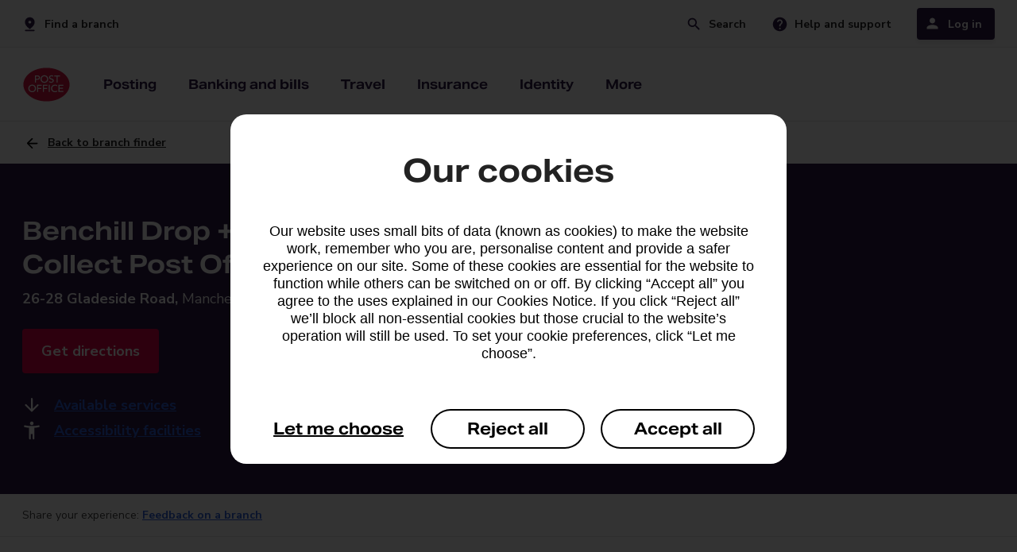

--- FILE ---
content_type: text/html;charset=UTF-8
request_url: https://www.postoffice.co.uk/branch-finder/1953516/benchill-drop-+-collect
body_size: 9410
content:
<!DOCTYPE html>
<html xml:lang="en" lang="en">
    <head>
        <meta charset="utf-8">
        <meta name="viewport" content="width=device-width, initial-scale=1, shrink-to-fit=no">
        <link rel="preconnect" href="https://fonts.googleapis.com">
        <link rel="preconnect" href="https://fonts.gstatic.com" crossorigin>
        <link href="https://fonts.googleapis.com/css2?family=Nunito+Sans:wght@400;700&display=swap" rel="stylesheet">
        <link rel="stylesheet" href="/.resources/component-module/webresources/css/main.min.css?v=12126">
        <script nonce="poNonce">
            const contextPath = ""
        </script>
        <script src="/.resources/component-module/webresources/js/jquery.js"></script>
        <script src="/.resources/component-module/webresources/js/main.js?v=12126"></script>
        <script src="/.resources/component-module/webresources/js/search.js"></script>
        <script src="/.resources/component-module/webresources/js/bf.min.js?v=12126"></script>
        <title>Benchill Drop + Collect Post Office® | Greater Manchester | M22 9GQ</title>
        <link rel="icon" type="image/png" sizes="48x48" href="/.resources/component-module/webresources/icons/favicon.png?v=2">
        <link rel="apple-touch-icon" type="image/png" sizes="48x48" href="/.resources/component-module/webresources/icons/favicon.png?v=2">
        <link rel="apple-touch-icon" type="image/png" sizes="150x150" href="/.resources/component-module/webresources/icons/mstile-150x150.png">
        <link rel="icon" type="image/png" sizes="192x192" href="/.resources/component-module/webresources/icons/android-chrome-192x192.png">
        <link rel="icon" type="image/png" sizes="180x180" href="/.resources/component-module/webresources/icons/apple-touch-icon.png">
        <link rel="icon" href="/.resources/component-module/webresources/icons/favicon.ico" type="image/png">
        <link rel="canonical" href="https://www.postoffice.co.uk/branch-finder/1953516/benchill-drop-+-collect" />
        <script nonce="poNonce" type="text/javascript">
            window.tmParam = {
            'page_id'           	: '[5d058dd4bc76431892af69d69d6bffe9]',
            'page_url'          	: '[https://www.postoffice.co.uk/branch-finder/1953516/benchill-drop-+-collect]',
            'page_name'         	: '[branch-finder:1953516:benchill-drop-+-collect]',
            'page_name_initial' 	: '[benchill-drop-+-collect]',
            'page_type'         	: '[Tools]',
            'page_subtype'      	: '[Quick Tasks]',
            'site_area'             : '[Not Relevant]',
            'product_category'  	: '[Not Set]',
            'product_name'          : '[Branch]',
            }
        </script>
        
        
        
        <meta name="description" content="Use the Post Office Branch Finder tool to find our where your nearest branch is and what services are available at your local branch." />
        <meta name="keywords" content="" />

        <script type="text/javascript" src="https://ensighten.postoffice.co.uk/postoffice/prod/Bootstrap.js"></script>
            <script type="text/javascript" src="https://resources.digital-cloud-uk.medallia.eu/wdcuk/103963/onsite/embed.js" async></script>
    </head>
    <body class="main en">

<header class="navigation" data-swiftype-index='false'>
    <div class="row level-0">
        <div class="container container-xs">
            <div class="col-1">
                <ul>
                    <li class="skip-to-main">
                        <a href="#main">Skip navigation</a> 
                    </li>
                        <li class="finder">
                            <a href="/branch-finder" adobeinfo="meganav2024|Not Relevant|Not Set|branch-finder:1953516">Find a branch</a>
                        </li>
                </ul>
                <ul>
                        <li class="search">
                            <a id="open-search" href="/search-results" role="button" aria-expanded="false">Search</a>
                        </li>
                        <li class="support">
                            <a href="/help-support" adobeinfo="meganav2024|Not Relevant|Not Set|branch-finder:1953516">Help and support</a>
                        </li>
                        <li class="login">
                            <a id="open-login" role="button" href="/banking-and-bills/login" aria-expanded="false">Log in</a>
                        </li>
                </ul>
            </div>
        </div>
    </div>
    <nav class="row level-1">
        <div class="container container-xs tablet-container" data-nosnippet>
            <div class="col-1 tablet-col">
                <div>
                    <ul class="tablet-down left">
                        <li >
                            <button class="menu inactive" tabindex="0" aria-expanded="false">
                                <span>Menu</span>
                            </button>
                        </li>
                        <li class="mobile-logo">
                            <a href="/" role="button" adobeinfo="meganav2024|Not Relevant|Not Set|branch-finder:1953516">
                                <img src="/dam6/jcr:981e58b8-7fd6-463b-85db-e41f4390162a/po-logo.svg" alt="Post Office logo" />
                                <span>Home</span>
                            </a>
                        </li>
                    </ul>
                    <ul class="tablet-down right">
                        <li>
                            <button class="mobile-search inactive" tabindex="0" aria-expanded="false" >
                                <span>Search</span>
                            </button>
                        </li>
                        <li>
                            <button class="mobile-login inactive" tabindex="0" aria-expanded="false">
                                <span>Login</span>
                            </button>
                        </li>
                    </ul>
                </div>
                <div>
                    <ul class="desktop-up inactive">
                        <li class="home">
                            <a class="logo" href="/" adobeinfo="meganav2024|Not Relevant|Not Set|branch-finder:1953516">
                                <img src="/dam6/jcr:981e58b8-7fd6-463b-85db-e41f4390162a/po-logo.svg" alt="Post Office logo" />
                                <span class="inactive">Home</span>
                            </a>
                        </li>
                        <li class="branch-support">
                                <a class="branch" href="/branch-finder" adobeinfo="meganav2024|Not Relevant|Not Set|branch-finder:1953516">
                                    <span class="">Find a branch</span>
                                </a>
                                <a class="support" href="/help-support" adobeinfo="meganav2024|Not Relevant|Not Set|branch-finder:1953516">
                                    <span class="">Help and support</span>
                                </a>
                        </li>
<li class="menu-item"> 
        <a class="" aria-expanded="false" role="button" href="/mail" adobeinfo="meganav2024|Not Relevant|Not Set|branch-finder:1953516">Posting</a>
    <div class="row level-2 inactive">
        <div class="level-2-container">
            <div class="container container-xm tablet-container">
                <div class="col-1 tablet-col">
                    <div class="flex">
                        <div class="mobile-back">
                            <button class="back"><span>Back</span></button>
                        </div>
                        <div class="left-panel">
                                <h2 class="title">Posting</h2>
                                <P class="title-body">We offer a range of postal services to send, collect and return items, including regular sender services.</p>
                            <ul class="link-list">
                                        <li>
                                            <a class="l2-category-link level-2-item hr" href="/mail" adobeinfo="meganav2024|Not Relevant|Not Set|branch-finder:1953516"><span>All parcels and letters</span></a>
                                        </li>
                                        <li class="hidden">
                                                <img src="/dam6/jcr:b19be365-5da3-4b00-b4e8-848551aad75b/local-post-office-black-24dp.svg" alt=""/>
                                            <a class="level-2-item" href="/mail/branch-postage-services" adobeinfo="meganav2024|Not Relevant|Not Set|branch-finder:1953516"><span>Branch postage services</span></a>
                                        </li >
                                        <li class="hidden">
                                                <img src="/dam6/jcr:d53e4948-9177-4a7b-95a9-4bb85a8228bd/fixed-black-24dp.svg" alt=""/>
                                            <a class="level-2-item" href="/track-trace" adobeinfo="meganav2024|Not Relevant|Not Set|branch-finder:1953516"><span>Track an item</span></a>
                                        </li >
                                        <li class="hidden">
                                                <img src="/dam6/jcr:8029deb4-88b2-47de-a1b6-bc522253023e/icn_24_Document.svg" alt=""/>
                                            <a class="level-2-item" href="/mail/customs-forms" adobeinfo="meganav2024|Not Relevant|Not Set|branch-finder:1953516"><span>Customs forms</span></a>
                                        </li >
                            </ul>
                        </div>
                        <div class="right-panel">
                            <div class="link-container">
                                        <div class="sub-heading">
                                            <h3>Online services</h3>
                                        </div>
                                        <ul class="link-list standard columns">
                                                        <li >
                                                            <a class="level-2-item" href="/mail/parcelsonline" adobeinfo="meganav2024|Not Relevant|Not Set|branch-finder:1953516"><span>Buy postage online</span></a>

                                                        </li>
                                                        <li >
                                                            <a class="level-2-item" href="/dropandgo" adobeinfo="meganav2024|Not Relevant|Not Set|branch-finder:1953516"><span>Drop & Go</span></a>

                                                        </li>
                                        </ul>
                                        <div class="sub-heading">
                                            <h3>Branch services</h3>
                                        </div>
                                        <ul class="link-list standard columns">
                                                        <li >
                                                            <a class="level-2-item" href="/mail/uk-services" adobeinfo="meganav2024|Not Relevant|Not Set|branch-finder:1953516"><span>Royal Mail UK services</span></a>
                                                        </li>
                                                        <li >
                                                            <a class="level-2-item" href="/mail/international-services" adobeinfo="meganav2024|Not Relevant|Not Set|branch-finder:1953516"><span>Royal Mail International services </span></a>
                                                        </li>
                                                        <li >
                                                            <a class="level-2-item" href="/mail/in-branch-dpd" adobeinfo="meganav2024|Not Relevant|Not Set|branch-finder:1953516"><span>DPD services</span></a>
                                                        </li>
                                                        <li >
                                                            <a class="level-2-item" href="/mail/in-branch-evri" adobeinfo="meganav2024|Not Relevant|Not Set|branch-finder:1953516"><span>Evri services</span></a>
                                                        </li>
                                                        <li >
                                                            <a class="level-2-item" href="/mail/collection-services" adobeinfo="meganav2024|Not Relevant|Not Set|branch-finder:1953516"><span>Collections</span></a>
                                                        </li>
                                                        <li >
                                                            <a class="level-2-item" href="/mail/dropoff" adobeinfo="meganav2024|Not Relevant|Not Set|branch-finder:1953516"><span>Drop-off and returns</span></a>
                                                        </li>
                                        </ul>
                                    <ul class="link-list tools">
                                                <li>
                                                        <img src="/dam6/jcr:b19be365-5da3-4b00-b4e8-848551aad75b/local-post-office-black-24dp.svg" alt=""/>
                                                    <a class="level-2-item" href="/mail/branch-postage-services" adobeinfo="meganav2024|Not Relevant|Not Set|branch-finder:1953516"><span>Branch postage services</span></a>
                                                </li >
                                                <li>
                                                        <img src="/dam6/jcr:d53e4948-9177-4a7b-95a9-4bb85a8228bd/fixed-black-24dp.svg" alt=""/>
                                                    <a class="level-2-item" href="/track-trace" adobeinfo="meganav2024|Not Relevant|Not Set|branch-finder:1953516"><span>Track an item</span></a>
                                                </li >
                                                <li>
                                                        <img src="/dam6/jcr:8029deb4-88b2-47de-a1b6-bc522253023e/icn_24_Document.svg" alt=""/>
                                                    <a class="level-2-item" href="/mail/customs-forms" adobeinfo="meganav2024|Not Relevant|Not Set|branch-finder:1953516"><span>Customs forms</span></a>
                                                </li >
                                    </ul>
                            </div>
                            <div class="touch-controls inactive">
                                <button class="close-menu">Close</button>
                            </div>
                        </div>
                    </div>
                </div>
            </div>
        </div>
        <div class="reset"></div>
    </div>
</li>
<li class="menu-item"> 
        <a class="" aria-expanded="false" role="button" href="/banking-and-bills" adobeinfo="meganav2024|Not Relevant|Not Set|branch-finder:1953516">Banking and bills</a>
    <div class="row level-2 inactive">
        <div class="level-2-container">
            <div class="container container-xm tablet-container">
                <div class="col-1 tablet-col">
                    <div class="flex">
                        <div class="mobile-back">
                            <button class="back"><span>Back</span></button>
                        </div>
                        <div class="left-panel">
                                <h2 class="title">Banking and bills</h2>
                                <P class="title-body">We provide a range of essential financial services, from savings,  borrowing to money transfers.</p>
                            <ul class="link-list">
                                        <li>
                                            <a class="l2-category-link level-2-item hr" href="/banking-and-bills" adobeinfo="meganav2024|Not Relevant|Not Set|branch-finder:1953516"><span>All banking and bills services</span></a>
                                        </li>
                                        <li class="hidden">
                                            <a class="level-2-item" href="/articles-guides/managing-your-money" adobeinfo="meganav2024|Not Relevant|Not Set|branch-finder:1953516"><span>Managing your money</span></a>
                                        </li >
                            </ul>
                        </div>
                        <div class="right-panel">
                            <div class="link-container">
                                        <div class="sub-heading">
                                            <h3>Banking and personal finance</h3>
                                        </div>
                                        <ul class="link-list standard columns">
                                                        <li >
                                                            <a class="level-2-item" href="/bankinghubs" adobeinfo="meganav2024|Not Relevant|Not Set|branch-finder:1953516"><span>Banking Hubs</span></a>

                                                        </li>
                                                        <li >
                                                            <a class="level-2-item" href="/credit-card" adobeinfo="meganav2024|Not Relevant|Not Set|branch-finder:1953516"><span>Credit card</span></a>

                                                        </li>
                                                        <li >
                                                            <a class="level-2-item" href="/everydaybanking" adobeinfo="meganav2024|Not Relevant|Not Set|branch-finder:1953516"><span>Everyday banking </span></a>

                                                        </li>
                                                        <li >
                                                            <a class="level-2-item" href="/personal-loans" adobeinfo="meganav2024|Not Relevant|Not Set|branch-finder:1953516"><span>Personal Loans</span></a>

                                                        </li>
                                                        <li >
                                                            <a class="level-2-item" href="/savings-accounts" adobeinfo="meganav2024|Not Relevant|Not Set|branch-finder:1953516"><span>Savings</span></a>

                                                        </li>
                                        </ul>
                                        <div class="sub-heading">
                                            <h3>Bills and payments</h3>
                                        </div>
                                        <ul class="link-list standard columns">
                                                        <li >
                                                            <a class="level-2-item" href="/bill-payments" adobeinfo="meganav2024|Not Relevant|Not Set|branch-finder:1953516"><span>Bill payments and top-ups</span></a>
                                                        </li>
                                                        <li >
                                                            <a class="level-2-item" href="/payment-exception-service" adobeinfo="meganav2024|Not Relevant|Not Set|branch-finder:1953516"><span>Payment Exception Service</span></a>
                                                        </li>
                                                        <li >
                                                            <a class="level-2-item" href="/post-office-payout" adobeinfo="meganav2024|Not Relevant|Not Set|branch-finder:1953516"><span>Post Office Payout</span></a>
                                                        </li>
                                                        <li >
                                                            <a class="level-2-item" href="/postal-orders" adobeinfo="meganav2024|Not Relevant|Not Set|branch-finder:1953516"><span>Postal orders</span></a>
                                                        </li>
                                                        <li >
                                                            <a class="level-2-item" href="/international-money-transfer/western-union" adobeinfo="meganav2024|Not Relevant|Not Set|branch-finder:1953516"><span>Western Union international money transfer</span></a>
                                                        </li>
                                        </ul>
                                    <ul class="link-list tools">
                                                <li>
                                                    <a class="level-2-item" href="/articles-guides/managing-your-money" adobeinfo="meganav2024|Not Relevant|Not Set|branch-finder:1953516"><span>Managing your money</span></a>
                                                </li >
                                    </ul>
                            </div>
                            <div class="touch-controls inactive">
                                <button class="close-menu">Close</button>
                            </div>
                        </div>
                    </div>
                </div>
            </div>
        </div>
        <div class="reset"></div>
    </div>
</li>
<li class="menu-item"> 
        <a class="" aria-expanded="false" role="button" href="/travel" adobeinfo="meganav2024|Not Relevant|Not Set|branch-finder:1953516">Travel</a>
    <div class="row level-2 inactive">
        <div class="level-2-container">
            <div class="container container-xm tablet-container">
                <div class="col-1 tablet-col">
                    <div class="flex">
                        <div class="mobile-back">
                            <button class="back"><span>Back</span></button>
                        </div>
                        <div class="left-panel">
                                <h2 class="title">Travel</h2>
                                <P class="title-body">Plan your getaway with travel essentials including travel money, insurance and handy travel extras.</p>
                            <ul class="link-list">
                                        <li>
                                            <a class="l2-category-link level-2-item hr" href="/travel" adobeinfo="meganav2024|Not Relevant|Not Set|branch-finder:1953516"><span>All travel services</span></a>
                                        </li>
                                        <li class="hidden">
                                            <a class="level-2-item" href="/articles-guides/travel-and-adventure" adobeinfo="meganav2024|Not Relevant|Not Set|branch-finder:1953516"><span>Travel and adventure</span></a>
                                        </li >
                            </ul>
                        </div>
                        <div class="right-panel">
                            <div class="link-container">
                                        <ul class="link-list standard columns">
                                                        <li >
                                                            <a class="level-2-item" target="_blank" rel="noopener noreferrer" href="https://postoffice.holidayextras.co.uk/?agent=BD950" adobeinfo="meganav2024|Not Relevant|Not Set|branch-finder:1953516"><span>Travel extras </span></a>

                                                        </li>
                                                        <li >
                                                            <a class="level-2-item" href="/travel-insurance" adobeinfo="meganav2024|Not Relevant|Not Set|branch-finder:1953516"><span>Travel insurance</span></a>

                                                        </li>
                                                        <li >
                                                            <a class="level-2-item" href="/travel-money" adobeinfo="meganav2024|Not Relevant|Not Set|branch-finder:1953516"><span>Travel money</span></a>

                                                        </li>
                                                        <li >
                                                            <a class="level-2-item" href="/travel-money/card" adobeinfo="meganav2024|Not Relevant|Not Set|branch-finder:1953516"><span>Travel money card</span></a>

                                                        </li>
                                                        <li >
                                                            <a class="level-2-item" href="/travel/e-sim" adobeinfo="meganav2024|Not Relevant|Not Set|branch-finder:1953516"><span>Travel eSim cards</span></a>

                                                        </li>
                                        </ul>
                                    <ul class="link-list tools">
                                                <li>
                                                    <a class="level-2-item" href="/articles-guides/travel-and-adventure" adobeinfo="meganav2024|Not Relevant|Not Set|branch-finder:1953516"><span>Travel and adventure</span></a>
                                                </li >
                                    </ul>
                            </div>
                            <div class="touch-controls inactive">
                                <button class="close-menu">Close</button>
                            </div>
                        </div>
                    </div>
                </div>
            </div>
        </div>
        <div class="reset"></div>
    </div>
</li>
<li class="menu-item"> 
        <a class="" aria-expanded="false" role="button" href="/insurance" adobeinfo="meganav2024|Not Relevant|Not Set|branch-finder:1953516">Insurance</a>
    <div class="row level-2 inactive">
        <div class="level-2-container">
            <div class="container container-xm tablet-container">
                <div class="col-1 tablet-col">
                    <div class="flex">
                        <div class="mobile-back">
                            <button class="back"><span>Back</span></button>
                        </div>
                        <div class="left-panel">
                                <h2 class="title">Insurance</h2>
                                <P class="title-body">Protect what’s most important to you from your mobile phone to the future of your family.</p>
                            <ul class="link-list">
                                        <li>
                                            <a class="l2-category-link level-2-item hr" href="/insurance" adobeinfo="meganav2024|Not Relevant|Not Set|branch-finder:1953516"><span>All insurance services</span></a>
                                        </li>
                                        <li class="hidden">
                                            <a class="level-2-item" href="/articles-guides/protect-what-matters" adobeinfo="meganav2024|Not Relevant|Not Set|branch-finder:1953516"><span>Protect what matters</span></a>
                                        </li >
                            </ul>
                        </div>
                        <div class="right-panel">
                            <div class="link-container">
                                        <ul class="link-list standard columns">
                                                        <li >
                                                            <a class="level-2-item" href="/car-insurance" adobeinfo="meganav2024|Not Relevant|Not Set|branch-finder:1953516"><span>Car insurance</span></a>

                                                        </li>
                                                        <li >
                                                            <a class="level-2-item" href="/home-insurance" adobeinfo="meganav2024|Not Relevant|Not Set|branch-finder:1953516"><span>Home insurance</span></a>

                                                        </li>
                                                        <li >
                                                            <a class="level-2-item" href="/life-cover/life-insurance" adobeinfo="meganav2024|Not Relevant|Not Set|branch-finder:1953516"><span>Life insurance</span></a>

                                                        </li>
                                                        <li >
                                                            <a class="level-2-item" href="/life-cover/over-50s-life-insurance" adobeinfo="meganav2024|Not Relevant|Not Set|branch-finder:1953516"><span>Over 50s life insurance</span></a>

                                                        </li>
                                                        <li >
                                                            <a class="level-2-item" href="/pet-insurance" adobeinfo="meganav2024|Not Relevant|Not Set|branch-finder:1953516"><span>Pet insurance</span></a>

                                                        </li>
                                                        <li >
                                                            <a class="level-2-item" href="/travel-insurance" adobeinfo="meganav2024|Not Relevant|Not Set|branch-finder:1953516"><span>Travel insurance</span></a>

                                                        </li>
                                                        <li >
                                                            <a class="level-2-item" href="/van-insurance" adobeinfo="meganav2024|Not Relevant|Not Set|branch-finder:1953516"><span>Van insurance</span></a>

                                                        </li>
                                                        <li >
                                                            <a class="level-2-item" href="/gadget-insurance" adobeinfo="meganav2024|Not Relevant|Not Set|branch-finder:1953516"><span>Gadget insurance</span></a>

                                                        </li>
                                        </ul>
                                    <ul class="link-list tools">
                                                <li>
                                                    <a class="level-2-item" href="/articles-guides/protect-what-matters" adobeinfo="meganav2024|Not Relevant|Not Set|branch-finder:1953516"><span>Protect what matters</span></a>
                                                </li >
                                    </ul>
                            </div>
                            <div class="touch-controls inactive">
                                <button class="close-menu">Close</button>
                            </div>
                        </div>
                    </div>
                </div>
            </div>
        </div>
        <div class="reset"></div>
    </div>
</li>
<li class="menu-item"> 
        <a class="" aria-expanded="false" role="button" href="/identity" adobeinfo="meganav2024|Not Relevant|Not Set|branch-finder:1953516">Identity</a>
    <div class="row level-2 inactive">
        <div class="level-2-container">
            <div class="container container-xm tablet-container">
                <div class="col-1 tablet-col">
                    <div class="flex">
                        <div class="mobile-back">
                            <button class="back"><span>Back</span></button>
                        </div>
                        <div class="left-panel">
                                <h2 class="title">Identity</h2>
                                <P class="title-body">Apply for passports, licences and permits, get documents certified, your identity verified.</p>
                            <ul class="link-list">
                                        <li>
                                            <a class="l2-category-link level-2-item" href="/identity" adobeinfo="meganav2024|Not Relevant|Not Set|branch-finder:1953516"><span>All identity services</span></a>
                                        </li>
                            </ul>
                        </div>
                        <div class="right-panel">
                            <div class="link-container">
                                        <div class="sub-heading">
                                            <h3>Branch services</h3>
                                        </div>
                                        <ul class="link-list standard columns">
                                                        <li >
                                                            <a class="level-2-item" href="/identity/dbs-checks" adobeinfo="meganav2024|Not Relevant|Not Set|branch-finder:1953516"><span>DBS checks</span></a>

                                                        </li>
                                                        <li >
                                                            <a class="level-2-item" href="/identity/document-certification" adobeinfo="meganav2024|Not Relevant|Not Set|branch-finder:1953516"><span>Document certification</span></a>

                                                        </li>
                                                        <li >
                                                            <a class="level-2-item" href="/identity/renew-driving-licence" adobeinfo="meganav2024|Not Relevant|Not Set|branch-finder:1953516"><span>Driving licence renewals</span></a>

                                                        </li>
                                                        <li >
                                                            <a class="level-2-item" href="/identity/in-branch-verification-service" adobeinfo="meganav2024|Not Relevant|Not Set|branch-finder:1953516"><span>In-branch ID verification</span></a>

                                                        </li>
                                                        <li >
                                                            <a class="level-2-item" href="/identity/passport" adobeinfo="meganav2024|Not Relevant|Not Set|branch-finder:1953516"><span>Passports</span></a>

                                                        </li>
                                                        <li >
                                                            <a class="level-2-item" href="/identity/provisional-driving-licence" adobeinfo="meganav2024|Not Relevant|Not Set|branch-finder:1953516"><span>Provisional driving licences</span></a>

                                                        </li>
                                                        <li >
                                                            <a class="level-2-item" href="/identity/security-industry-authority-licence" adobeinfo="meganav2024|Not Relevant|Not Set|branch-finder:1953516"><span>SIA licence</span></a>

                                                        </li>
                                                        <li >
                                                            <a class="level-2-item" href="/identity/vehicle-tax" adobeinfo="meganav2024|Not Relevant|Not Set|branch-finder:1953516"><span>Vehicle tax</span></a>

                                                        </li>
                                                        <li >
                                                            <a class="level-2-item" href="/identity/govuk-one-login" adobeinfo="meganav2024|Not Relevant|Not Set|branch-finder:1953516"><span>GOV.UK One Login</span></a>

                                                        </li>
                                        </ul>
                                        <div class="sub-heading">
                                            <h3>Digital services</h3>
                                        </div>
                                        <ul class="link-list standard columns">
                                                        <li >
                                                            <a class="level-2-item" href="/identity/easyid" adobeinfo="meganav2024|Not Relevant|Not Set|branch-finder:1953516"><span>EasyID</span></a>
                                                        </li>
                                                        <li >
                                                            <a class="level-2-item" href="/identity/pass-card" adobeinfo="meganav2024|Not Relevant|Not Set|branch-finder:1953516"><span>PASS card</span></a>
                                                        </li>
                                                        <li >
                                                            <a class="level-2-item" href="/identity/identity-services-for-business" adobeinfo="meganav2024|Not Relevant|Not Set|branch-finder:1953516"><span>Identity services for business</span></a>
                                                        </li>
                                        </ul>
                            </div>
                            <div class="touch-controls inactive">
                                <button class="close-menu">Close</button>
                            </div>
                        </div>
                    </div>
                </div>
            </div>
        </div>
        <div class="reset"></div>
    </div>
</li>
<li class="menu-item"> 
        <a class="" aria-expanded="false" role="button" href="/more" adobeinfo="meganav2024|Not Relevant|Not Set|branch-finder:1953516">More</a>
    <div class="row level-2 inactive">
        <div class="level-2-container">
            <div class="container container-xm tablet-container">
                <div class="col-1 tablet-col">
                    <div class="flex">
                        <div class="mobile-back">
                            <button class="back"><span>Back</span></button>
                        </div>
                        <div class="left-panel">
                                <h2 class="title">More</h2>
                                <P class="title-body">We offer a range of other useful products and services.</p>
                            <ul class="link-list">
                                        <li>
                                            <a class="l2-category-link level-2-item" href="/more" adobeinfo="meganav2024|Not Relevant|Not Set|branch-finder:1953516"><span>All our services</span></a>
                                        </li>
                            </ul>
                        </div>
                        <div class="right-panel">
                            <div class="link-container">
                                        <ul class="link-list standard columns">
                                                        <li >
                                                            <a class="level-2-item" href="/help-support/national-lottery" adobeinfo="meganav2024|Not Relevant|Not Set|branch-finder:1953516"><span>National Lottery</span></a>

                                                        </li>
                                                        <li >
                                                            <a class="level-2-item" href="/gift-cards" adobeinfo="meganav2024|Not Relevant|Not Set|branch-finder:1953516"><span>Gift cards</span></a>

                                                        </li>
                                        </ul>
                            </div>
                            <div class="touch-controls inactive">
                                <button class="close-menu">Close</button>
                            </div>
                        </div>
                    </div>
                </div>
            </div>
        </div>
        <div class="reset"></div>
    </div>
</li>
                        <li class="hidden-item" aria-hidden="true">
                        </li>
                    </ul>
                </div>
            </div>
        </div>
    </nav>


    <div class="row search-container inactive">
        <div class="row search-area">
            <div class="container container-xs">
                <div class="col-1 relative">
                    <button aria-expanded="true" id="close-search" class="close-menu">Close</button>
                </div>
            </div>
        </div>

<section     class="separator search-component padding navSearch th-grey" 
>
    <div class="row">
        <div class="container container-xm">
            <div class="col-1" >
                <div class="input-area-search">    
                    <form class="input-container-search" autocomplete="off">
                        <fieldset>
                            <legend class="visually-hidden">Search</legend>
                                <h2 class="header space-16-bottom brand-medium search-component-title">Search</h2>
                                <label for="search-component-input-nav" class="field-label body-lead-text space-0-top space-8-bottom">What are you looking for?</label>
                            <div class="search-group">
                                <div class="basic-input">
                                    <input id="search-component-input-nav" aria-autocomplete="list" role="combobox" aria-expanded="false" aria-labelledby="search-component-input-nav" type="text" aria-controls="searchAutocomplete" class="searchInput" placeholder=" " onkeyup="$(document).ready(() => {createAutoList(this); checkClear(this);})" onchange="checkClear(this)" name="search" type="text"/>
                                    <button class="close-icon" onclick="(clearSearch(document.getElementById('search-component-input-nav')))" type="reset" aria-label="Clear search field"></button>
                                </div>
                                    <button class="search-button atom tertiary primary-search" aria-label="Submit search" onclick="$(document).ready(() => {event.preventDefault(); searchButtonClick('/search-results', 'search-component-input-nav')})" name="search" type="submit" value="Search">Search</button>
                            </div>
                        </fieldset>
                    </form>
                        <div class="popular-searches-area">
                            <h3>Popular searches</h3>
                            <ul>
                                        <li>
                                            <a class="atom small-link search-item" href="#" onclick="popSearch('Track a parcel', 'search-component-input-nav', event)"><span>Track a parcel</span></a>
                                        </li>
                                        <li>
                                            <a class="atom small-link search-item" href="#" onclick="popSearch('Gift cards', 'search-component-input-nav', event)"><span>Gift cards</span></a>
                                        </li>
                                        <li>
                                            <a class="atom small-link search-item" href="#" onclick="popSearch('Travel money', 'search-component-input-nav', event)"><span>Travel money</span></a>
                                        </li>
                                        <li>
                                            <a class="atom small-link search-item" href="#" onclick="popSearch('Travel insurance', 'search-component-input-nav', event)"><span>Travel insurance</span></a>
                                        </li>
                                        <li>
                                            <a class="atom small-link search-item" href="#" onclick="popSearch('Drop and Go', 'search-component-input-nav', event)"><span>Drop and Go</span></a>
                                        </li>
                                        <li>
                                            <a class="atom small-link search-item" href="#" onclick="popSearch('Passports', 'search-component-input-nav', event)"><span>Passports</span></a>
                                        </li>
                            </ul>
                        </div>
                </div>
            </div>
        </div>
    </div>  
</section>
</div>
<div class="row login-container inactive">
    <div class="row close-area">
        <div class="container container-xs tablet-container">
            <div class="col-1 relative">
                <button aria-label="Close login" aria-expanded="true" id="close-login" class="close-menu">Close</button>
            </div>
        </div>
    </div>
    <div class="row link-area">
        <div class="container container-xm">
            <div class="col-1 tablet-col">
                    <h2>Log into your account</h2>
            </div>
        </div>
        <div class="container container-xm tablet-container">
            <div class="col-3 tablet-col">
                    <h3>Banking</h3>
                <ul class="link-list">
                                    <li>
                                        <a class="login-item" target="_blank" rel="noopener noreferrer" href="https://auth.capitalone.co.uk/login?realm=%2Fcustomers&amp;goto=https%3A%2F%2Fmyaccount-data.capitalone.co.uk%2Fweb-authorize%3Fclient_id%3DcapitaloneWebOrch%26redirect_uri%3Dhttps%253A%252F%252Fmyaccount-data.capitalone.co.uk%252Fauth%252Fcallback%26response_type%3Dcode%26scope%3Dopenid%2520iid%2520uci%2520profile&amp;channel=postOffice&amp;successMessage=false)">Credit cards</a>
                                    </li>
                                    <li>
                                        <a class="login-item" target="_blank" rel="noopener noreferrer" href="https://partners.westernunion.com/gb/en/send-money/app/login?partnerName=postoffice">International money transfer</a>
                                    </li>
                                    <li>
                                        <a class="login-item" target="_blank" rel="noopener noreferrer" href="https://www.postofficeeisa.co.uk/Account">ISAs</a>
                                    </li>
                                    <li>
                                        <a class="login-item" target="_blank" rel="noopener noreferrer" href="https://www.onefamily.com/account-manager/login.aspx">Junior ISAs</a>
                                    </li>
                                    <li>
                                        <a class="login-item" target="_blank" rel="noopener noreferrer" href="https://www2.mortgageapplicationservice.co.uk/web/index.html#/index/POD/login/">Mortgages</a>
                                    </li>
                                    <li>
                                        <a class="login-item" target="_blank" rel="noopener noreferrer" href="https://www.pofssavecredit.co.uk/POFS-NPS/do/login?methodname=displayPresignin">Savings</a>
                                    </li>
                </ul>
            </div>
            <div class="col-3 tablet-col">
                    <h3>Travel and Insurance</h3>
                <ul class="link-list">
                                    <li>
                                        <a class="login-item" target="_blank" rel="noopener noreferrer" href="https://postoffice.insure-systems.co.uk/SelfService/Security/Login/LoginRegister">Car and van insurance</a>
                                    </li>
                                    <li>
                                        <a class="login-item" target="_blank" rel="noopener noreferrer" href="https://www.postofficegadget.co.uk/quote/myaccount/?a=79">Gadget insurance</a>
                                    </li>
                                    <li>
                                        <a class="login-item" target="_blank" rel="noopener noreferrer" href="https://homeinsurance1.postoffice.co.uk/web/home/account/myaccount">Home insurance</a>
                                    </li>
                                    <li>
                                        <a class="login-item" target="_blank" rel="noopener noreferrer" href="https://myaccountpet.postoffice.co.uk/register#login">Pet insurance</a>
                                    </li>
                                    <li>
                                        <a class="login-item" target="_blank" rel="noopener noreferrer" href="https://travelinsurance1.postoffice.co.uk/web/travel/account/myaccount">Travel insurance</a>
                                    </li>
                                    <li>
                                        <a class="login-item" target="_blank" rel="noopener noreferrer" href="https://postoffice.travelmoneyonline.co.uk/my-account/login">Travel Money Card</a>
                                    </li>
                </ul>
            </div>
            <div class="col-3 tablet-col">
                    <h3>Posting</h3>
                <ul class="link-list">
                                    <li>
                                        <a class="login-item" target="_blank" rel="noopener noreferrer" href="https://www.postoffice.co.uk/myaccount">Drop & Go</a>
                                    </li>
                                    <li>
                                        <a class="login-item" target="_blank" rel="noopener noreferrer" href="https://parcelsonline.postoffice.co.uk/login ">Parcels Online </a>
                                    </li>
                </ul>
            </div>
        </div>
    </div>
    <div class="reset"></div>
</div>
</header>

        <main id="main">
            <section class="branch-details">
                <div class="row">
                    <div class="container container-xm">
                        <div class="col-1">
                                <a class="atom back action-link icon left-arrow" href="/branch-finder">
                                    <span>Back to branch finder</span>
                                </a>
                        </div>
                    </div>
                </div>
                <div class="row purple">
                    <div class="container container-xm reverse">
                        <div class="col-3">
                            <div class="text-container">
                                
                                <h2 id="bdHeading" class="brand-medium" data-id="1953516">Benchill Drop + Collect Post Office</h2>
                                <p class="body-text address">
                                <strong id="bdAddress1">26-28 Gladeside Road,</strong>
                                <span id="bdAddress2">Manchester, M22 9GQ</span>
                                </p>
                                <a id="bdGetDirections" class="atom primary" href="https://www.google.com/maps/dir/Current+Location/53.386,-2.2706" target="_blank" rel="noopener noreferrer">
                                    <span>Get directions</span>
                                </a>
                                <div class="link-container">
                                    <a class="atom small-link icon services" href="#ServicesAvailableAtThisBranch">
                                        <span>Available services</span>
                                    </a>
                                    <a class="atom small-link icon accessibility" href="https://www.postoffice.co.uk/branch-accessibility/#/1953516/Benchill Drop + Collect" target="_blank" rel="noopener noreferrer">
                                        <span>Accessibility facilities</span>
                                    </a>
                                </div>
                            </div>
                        </div>
                        <div class="col-8">
                            <div class="image-area">
                                    <img loading="lazy" id="bdHeaderImage" data-map="static" src="https://maps.googleapis.com/maps/api/staticmap?&size=878x700&scale=2&zoom=15&markers=anchor:32,10%7Ccolor:red%7C53.386,-2.2706&key=AIzaSyCfGpZ1ZLSbbNsgx9MDwlvra7UtAu_fbRQ&signature=_j_9baQlGM4kKYm8NrP9uvP_A6Y=" alt="Benchill Drop + Collect Post Office map image">
                            </div>
                        </div>
                    </div>
                </div>
                <div class="row branch-feedback">
                    <div class="container container-xm">
                        <div class="col-1">
                            <p class="sub-text">Share your experience: <a class="atom subtext-inline-link" href="https://www.postoffice.co.uk/feedback?branchCode=1953516">Feedback on a branch</a></p>
                        </div>
                    </div>
                </div>
                <div class="row">
                    <div class="container container-xm">
                        <div class="col-3 inner-padding top">
                            <h3 class="m-text">Opening times</h3>


                                <ul id="bdHoursCore" class="hours">
                                    <li id="bdMondayHoursCore" class="body-text">
                                        <span id="bdMondayDayCore" class="body-lead-text">Monday</span>
                                            <span class="opening-time">07:00 - 22:00</span>
                                    </li>
                                    <li id="bdTuesdayHoursCore" class="body-text">
                                        <span id="bdTuesdayDayCore" class="body-lead-text">Tuesday</span>
                                            <span class="opening-time">07:00 - 22:00</span>
                                    </li>
                                    <li id="bdWednesdayHoursCore" class="body-text">
                                        <span id="bdWednesdayDayCore" class="body-lead-text">Wednesday</span>
                                            <span class="opening-time">07:00 - 22:00</span>
                                    </li>
                                    <li id="bdThursdayHoursCore" class="body-text">
                                        <span id="bdThursdayDayCore" class="body-lead-text">Thursday</span>
                                            <span class="opening-time">07:00 - 22:00</span>
                                    </li>
                                    <li id="bdFridayHoursCore" class="body-text">
                                        <span id="bdFridayDayCore" class="body-lead-text">Friday</span>
                                            <span class="opening-time">07:00 - 22:00</span>
                                    </li>
                                    <li id="bdSaturdayHoursCore" class="body-text">
                                        <span id="bdSaturdayDayCore" class="body-lead-text">Saturday</span>
                                            <span class="opening-time">07:00 - 22:00</span>
                                    </li>
                                    <li id="bdSundayHoursCore" class="body-text">
                                        <span id="bdSundayDayCore" class="body-lead-text">Sunday</span>
                                            <span class="opening-time">08:00 - 22:00</span>
                                    </li>
                                </ul>
                            <div class="closest-branches">
                                <h3 class="m-text">Alternative branches</h3>
                                <p class="body-text top-8">Please check these branches have the services your require.</p>
                                <ul id="bdClosestBranches">
                                        <li><a href="https://www.postoffice.co.uk/branch-finder/0324221/simonsway" class="atom small-link"><span>Simonsway</span></a><span class="sub-text">Distance: 0.5 miles</span></li>
                                        <li><a href="https://www.postoffice.co.uk/branch-finder/3844226/wythenshawe" class="atom small-link"><span>Wythenshawe</span></a><span class="sub-text">Distance: 0.6 miles</span></li>
                                        <li><a href="https://www.postoffice.co.uk/branch-finder/4233522/greenbrow-road-drop-+-collect" class="atom small-link"><span>Greenbrow Road Drop + Collect</span></a><span class="sub-text">Distance: 0.6 miles</span></li>
                                </ul>
                            </div>
                        </div>
                        <div class="col-8 inner-padding bottom-56 hr">
                            <h3 id="ServicesAvailableAtThisBranch" class="m-text">Services available at this branch</h3>
                            <p class="body-text">We sell Royal Mail and Parcelforce Worldwide services in all our branches, except Banking Hubs and branches that offer collection and drop-off services only. Postage services from other companies are also available in selected branches</p>
                            <p class="body-text">Some services operate at particular times, please ask at your local branch for further details.</p>
                            <div id="bdAvailableServices">
                                <div id="productMails" class="product">
                                    <div class="icon-area">
                                    <img loading="lazy" src="/.resources/component-module/webresources/icons/bd-mails-icon.svg" alt="Mails icon">
                                    </div>
                                    <div class="link-area">
                                    <h4 class="s-text">Mails</h4>
                                    <ul id="bdMailsServicesList">
                                        <li> Drop & Collect Prepaid Only</li>
                                    </ul>
                                    </div>
                                </div>
                            </div>
                        </div>
                    </div>
                </div>
                <div class="row">
                    <div class="container container-xm">
                        <div class="col-1 inner-padding hr tablet">
                            <div class="closest-branches tablet">
                                <h3 class="m-text">Alternative branches</h3>
                                <p class="body-text top-8">Please check these branches have the services your require.</p>
                                <ul id="bdClosestBranchesTablet">
                                    <li><a href="https://www.postoffice.co.uk/branch-finder/0324221/simonsway" class="atom small-link"><span>Simonsway</span></a><span class="sub-text">Distance: 0.3 miles</span></li>
                                    <li><a href="https://www.postoffice.co.uk/branch-finder/3844226/wythenshawe" class="atom small-link"><span>Wythenshawe</span></a><span class="sub-text">Distance: 0.4 miles</span></li>
                                    <li><a href="https://www.postoffice.co.uk/branch-finder/4233522/greenbrow-road-drop-+-collect" class="atom small-link"><span>Greenbrow Road Drop + Collect</span></a><span class="sub-text">Distance: 0.4 miles</span></li>
                                    <li><a href="https://www.postoffice.co.uk/branch-finder/4044223/hall-lane" class="atom small-link"><span>Hall Lane</span></a><span class="sub-text">Distance: 0.4 miles</span></li>
                                    <li><a href="https://www.postoffice.co.uk/branch-finder/1994220/hollyhedge-road" class="atom small-link"><span>Hollyhedge Road</span></a><span class="sub-text">Distance: 0.4 miles</span></li>
                                </ul>
                            </div>
                        </div>
                    </div>
                </div>
            </section>
        </main>

<footer     class=" site-footer" 
 data-swiftype-index='false'>
    <div class="row">
        <div class="container container-xs primary">
            <div class="col-4 footer-col">
                    <h2>Services and tools</h2>
                <ul class="link-list">
                                    <li>
                                            <img loading="lazy" src="/dam6/jcr:6aa39c00-5bfc-4a06-b997-dd9b3bfa1864/24dp-pindrop-black.svg" alt=""/>
                                        <a class="atom footer-small-link" href="/branch-finder">
                                            <span>Branch finder</span>
                                        </a>
                                    </li>
                                    <li>
                                            <img loading="lazy" src="/dam6/jcr:2388592b-c6aa-4a02-8003-24b000508a60/24dp-gps-fixed-black.svg" alt=""/>
                                        <a class="atom footer-small-link" href="/atm-locator">
                                            <span>Find an ATM</span>
                                        </a>
                                    </li>
                                    <li>
                                            <img loading="lazy" src="/dam6/jcr:74fe4c4e-b118-4e36-ba39-cc55b3d8a42f/24dp-mail-black.svg" alt=""/>
                                        <a class="atom footer-small-link" href="/mail/branch-postage-services">
                                            <span>Branch postage services</span>
                                        </a>
                                    </li>
                                    <li>
                                            <img loading="lazy" src="/dam6/jcr:2388592b-c6aa-4a02-8003-24b000508a60/24dp-gps-fixed-black.svg" alt=""/>
                                        <a class="atom footer-small-link" href="/track-trace">
                                            <span>Track a parcel</span>
                                        </a>
                                    </li>
                </ul>
            </div>
            <div class="col-4 footer-col">
                    <h2>Getting help</h2>
                <ul class="link-list">
                                    <li>
                                        <a class="atom footer-small-link" href="/help-support">
                                            <span>Help and support</span>
                                        </a>
                                    </li>
                                    <li>
                                        <a class="atom footer-small-link" href="/contact-us">
                                            <span>Contact us</span>
                                        </a>
                                    </li>
                                    <li>
                                        <a class="atom footer-small-link" href="/fraud-protection">
                                            <span>Spotting scams and fraud</span>
                                        </a>
                                    </li>
                                    <li>
                                        <a class="atom footer-small-link" target="_blank" rel="noopener noreferrer" href="https://www.postofficeviews.co.uk/">
                                            <span>Consultation on branch changes</span>
                                        </a>
                                    </li>
                </ul>
            </div>
            <div class="col-4 footer-col">
                    <h2>About Post Office</h2>
                <ul class="link-list">
                                    <li>
                                        <a class="atom footer-small-link" target="_blank" rel="noopener noreferrer" href="https://corporate.postoffice.co.uk/">
                                            <span>Corporate website</span>
                                        </a>
                                    </li>
                                    <li>
                                        <a class="atom footer-small-link" target="_blank" rel="noopener noreferrer" href="https://corporate.postoffice.co.uk/en/about/our-story/who-we-are/">
                                            <span>Who we are</span>
                                        </a>
                                    </li>
                                    <li>
                                        <a class="atom footer-small-link" href="/company-information">
                                            <span>Company information</span>
                                        </a>
                                    </li>
                                    <li>
                                        <a class="atom footer-small-link" target="_blank" rel="noopener noreferrer" href="https://corporate.postoffice.co.uk/en/careers/working-at-post-office/roles-at-post-office/">
                                            <span>Careers</span>
                                        </a>
                                    </li>
                                    <li>
                                        <a class="atom footer-small-link" target="_blank" rel="noopener noreferrer" href="https://corporate.postoffice.co.uk/en/careers/running-your-own-branch/run-a-post-office/">
                                            <span>Business opportunities</span>
                                        </a>
                                    </li>
                </ul>
            </div>
        </div>
    </div>
<div class="row" >
    <div class="container container-xs secondary">
        <div class="col-2 flex">
        </div>
        <div class="col-2 mobile">
                <a id="safeSpaceWidget" href="javascript:void(0)" aria-label="Post Office proudly supports Safe Spaces" class="launch-safe-space" data-launch-safespace="" data-target-element="body">
                    <span>Post Office proudly supports</span>
                        <img loading="lazy" src="/dam6/jcr:b3f1bd6a-0d96-4438-802b-d3f78c5b3ca1/safe-spaces-August-Trademark-GREY-pin-300x188%201.png" alt=" safe spaces, UK Says No more, popup"/>
                </a>
        </div>
    </div> 
</div> 
<div class="row tertiary" >
    <div class="container container-xm sub-footer">
        <div class="col-8">
                <div class="logo">                 
                    <img loading="lazy" src="/dam6/jcr:9248c385-ef90-47c8-b111-6f107a50b019/po-logo.svg" alt="Post Office logo" />     
                </div>
            <div class="extra">
                <div class="links">
                    <ul>
                                        <li>
                                            <a class="atom footer-xsmall-link footer-link" href="/terms-of-use">
                                                <span>Terms of use</span>
                                            </a>
                                        </li>
                                        <li>
                                            <a class="atom footer-xsmall-link footer-link" href="/privacy">
                                                <span>Privacy notice</span>
                                            </a>
                                        </li>
                                        <li>
                                            <a class="atom footer-xsmall-link footer-link" href="/cookie-notice">
                                                <span>Cookie notice</span>
                                            </a>
                                        </li>
                                        <li>
                                            <a class="atom footer-xsmall-link footer-link" href="/accessibility">
                                                <span>Accessibility</span>
                                            </a>
                                        </li>
                                        <li>
                                            <a class="atom footer-xsmall-link footer-link" href="/sitemap">
                                                <span>Sitemap</span>
                                            </a>
                                        </li>
                    </ul>
                </div>
                <div class="copyright">
                        <p>Copyright 2026 Post Office</p>
                </div>
            </div>
        </div>
        <div class="col-3 social">
            <div class="links">
                <ul>
                                    <li>
                                        <a class="footer-link" target="_blank" rel="noopener noreferrer" href="https://www.tiktok.com/@ukpostoffice">
                                                <img loading="lazy" src="/dam6/jcr:89ed0c5c-4e1a-4b72-a77b-7850afb880bd/footer-tiktok-icon-24px-2023.svg" alt="Post Office on Tiktok"/>     
                                        </a>
                                    </li>
                                    <li>
                                        <a class="footer-link" target="_blank" rel="noopener noreferrer" href="https://www.facebook.com/postoffice">
                                                <img loading="lazy" src="/dam6/jcr:e56f1ed3-1a74-4976-b30f-c4c7fda39e24/footer-facebook-icon-24px-2023.svg" alt="Post Office on Facebook"/>     
                                        </a>
                                    </li>
                                    <li>
                                        <a class="footer-link" target="_blank" rel="noopener noreferrer" href="http://www.m.me/postoffice">
                                                <img loading="lazy" src="/dam6/jcr:4ed02dcc-2682-498e-9189-ea593de292ed/footer-messenger-icon-24px-2023.svg" alt="Post Office on Facebook messenger"/>     
                                        </a>
                                    </li>
                                    <li>
                                        <a class="footer-link" target="_blank" rel="noopener noreferrer" href="https://wa.me/15557333947">
                                                <img loading="lazy" src="/dam6/jcr:ea26ba61-7356-4286-abc3-ea2ea7f330c5/footer-whatsapp-icon-24px-2023.svg" alt="Post Office on WhatsApp"/>     
                                        </a>
                                    </li>
                                    <li>
                                        <a class="footer-link" target="_blank" rel="noopener noreferrer" href="http://www.instagram.com/ukpostoffice">
                                                <img loading="lazy" src="/dam6/jcr:787a1e81-d5cf-4c58-a519-eb9162f49876/footer-instagram-icon-24px-2023.svg" alt="Post Office on Instagram"/>     
                                        </a>
                                    </li>
                                    <li>
                                        <a class="footer-link" target="_blank" rel="noopener noreferrer" href="https://twitter.com/postoffice">
                                                <img loading="lazy" src="/dam6/jcr:bd7f8df3-ad5e-4a7c-ac28-97342848bf98/footer-twitter-icon-24px-2023.svg" alt="Post Office on Twitter"/>     
                                        </a>
                                    </li>
                                    <li>
                                        <a class="footer-link" target="_blank" rel="noopener noreferrer" href="https://www.linkedin.com/company/165517">
                                                <img loading="lazy" src="/dam6/jcr:f8738cc6-005e-4cd7-a1d9-e96f8c71cba8/footer-linkedin-icon-24px-2023.svg" alt="Post Office on LinkedIn"/>     
                                        </a>
                                    </li>
                </ul>
            </div>
        </div>
    </div>
</div></footer>        <script nonce="poNonce" type="application/ld+json">
        {
        "@context": "http://schema.org",

        "@type": "PostOffice",

        "name": "Benchill Drop + Collect",

        "image": "https://www.postoffice.co.uk/.resources/component-module/webresources/icons/favicon.png",

        "@id": "1953516",

        "url": "https://www.postoffice.co.uk/branch-finder/1953516/Benchill Drop + Collect",

        "telephone": "0345 611 2970",

        "priceRange": "N/A",

        "description":"At Post Office, we aspire to be at the very heart of customers’ choice by becoming the most trusted provider of essential services to every person in the land. We’re the UK's largest retail network over 11,500 branches and the largest financial services chain in the UK with more branches than all of the UK’s banks and building societies put together.",

        "address":
        { "@type": "PostalAddress", "streetAddress": "26-28 Gladeside Road, Manchester, Greater Manchester", "addressLocality": "Greater Manchester", "postalCode": "M22 9GQ", "addressCountry": "GB" },

        "geo":
        { "@type": "GeoCoordinates", "latitude": 53.386, "longitude": -2.2706 },

        "openingHoursSpecification": [
            { "@type": "OpeningHoursSpecification", "dayOfWeek": "Monday", "opens": "07:00", "closes": "22:00"},
            { "@type": "OpeningHoursSpecification", "dayOfWeek": "Tuesday", "opens": "07:00", "closes": "22:00"},
            { "@type": "OpeningHoursSpecification", "dayOfWeek": "Wednesday", "opens": "07:00", "closes": "22:00"},
            { "@type": "OpeningHoursSpecification", "dayOfWeek": "Thursday", "opens": "07:00", "closes": "22:00"},
            { "@type": "OpeningHoursSpecification", "dayOfWeek": "Friday", "opens": "07:00", "closes": "22:00"},
            { "@type": "OpeningHoursSpecification", "dayOfWeek": "Saturday", "opens": "07:00", "closes": "22:00"},
            { "@type": "OpeningHoursSpecification", "dayOfWeek": "Sunday", "opens": "08:00", "closes": "22:00"}
        ]
        }
        </script>
        <script src="/.resources/component-module/webresources/js/init.js?v=12126"></script>
        <script src="/.resources/component-module/webresources/js/bf-details.min.js?v=12126"></script>
    </body>
</html>


--- FILE ---
content_type: image/svg+xml;charset=UTF-8
request_url: https://www.postoffice.co.uk/dam6/jcr:ea26ba61-7356-4286-abc3-ea2ea7f330c5/footer-whatsapp-icon-24px-2023.svg
body_size: 1229
content:
<svg width="24" height="24" viewBox="0 0 24 24" fill="none" xmlns="http://www.w3.org/2000/svg">
<g clip-path="url(#clip0_522_226934)">
<g clip-path="url(#clip1_522_226934)">
<circle cx="12" cy="12" r="11" fill="white"/>
<path d="M1.5 22.5L2.5 17.5L8 20.5L1.5 22.5Z" fill="white"/>
<path fill-rule="evenodd" clip-rule="evenodd" d="M20.4052 3.4871C19.3034 2.37816 17.9925 1.49889 16.5484 0.900229C15.1044 0.301572 13.5558 -0.00456482 11.9926 -0.000447292C5.4349 -0.000447292 0.102642 5.33409 0.0997909 11.8912C0.0971527 13.9781 0.64473 16.0287 1.68732 17.8365L0 23.999L6.3045 22.3453C8.04801 23.2948 10.0016 23.7924 11.9869 23.7926H11.992C18.5463 23.7926 23.882 18.4574 23.8842 11.9003C23.8892 10.3376 23.5843 8.78949 22.9871 7.34539C22.3899 5.9013 21.5124 4.58992 20.4052 3.4871V3.4871ZM11.9926 21.7842H11.9869C10.2166 21.7844 8.47889 21.3086 6.95571 20.4065L6.59475 20.1921L2.85345 21.1735L3.8525 17.524L3.61699 17.1499C2.62854 15.575 2.1053 13.7529 2.10758 11.8935C2.10758 6.44376 6.544 2.00963 11.9966 2.00963C14.6182 2.01114 17.132 3.05393 18.9849 4.90864C20.8378 6.76335 21.8781 9.27809 21.877 11.8998C21.8747 17.3501 17.4406 21.7842 11.9926 21.7842ZM17.4144 14.3814C17.1173 14.2326 15.6563 13.5135 15.3838 13.412C15.1112 13.3105 14.9133 13.2638 14.7155 13.5609C14.5176 13.8579 13.9479 14.5302 13.7746 14.7258C13.6012 14.9214 13.4279 14.9494 13.1308 14.8005C12.8337 14.6517 11.8763 14.3381 10.7409 13.3253C9.85763 12.5379 9.26117 11.5645 9.08725 11.2668C8.91333 10.9691 9.069 10.8106 9.21783 10.6606C9.35126 10.5272 9.51492 10.3134 9.66318 10.14C9.81144 9.96667 9.86162 9.84236 9.96027 9.64449C10.0589 9.44662 10.0099 9.27269 9.93575 9.12386C9.86162 8.97503 9.26744 7.51238 9.01939 6.91706C8.77818 6.3377 8.53355 6.41639 8.35107 6.40727C8.18 6.39872 7.97928 6.39643 7.78084 6.39643C7.63019 6.40051 7.48201 6.43569 7.34561 6.49977C7.20921 6.56385 7.08753 6.65545 6.98822 6.7688C6.71621 7.06589 5.94868 7.78495 5.94868 9.2476C5.94868 10.7103 7.01331 12.1233 7.16157 12.3217C7.30983 12.5202 9.25718 15.5213 12.2366 16.8083C12.7899 17.0472 13.3554 17.2565 13.9308 17.4356C14.643 17.6637 15.2908 17.6295 15.8023 17.5531C16.3726 17.4681 17.5609 16.8346 17.8084 16.1406C18.0559 15.4466 18.0559 14.8513 17.9795 14.727C17.9031 14.6027 17.7115 14.5302 17.4144 14.3814V14.3814Z" fill="#252A36"/>
</g>
</g>
<defs>
<clipPath id="clip0_522_226934">
<rect width="24" height="24" fill="white"/>
</clipPath>
<clipPath id="clip1_522_226934">
<rect width="23.8848" height="24" fill="white"/>
</clipPath>
</defs>
</svg>


--- FILE ---
content_type: text/javascript
request_url: https://ensighten.postoffice.co.uk/postoffice/prod/serverComponent.php?namespace=Bootstrapper&staticJsPath=ensighten.postoffice.co.uk/postoffice/prod/code/&publishedOn=Wed%20Jan%2021%2014:49:45%20GMT%202026&ClientID=1004&PageID=https%3A%2F%2Fwww.postoffice.co.uk%2Fbranch-finder%2F1953516%2Fbenchill-drop-%2B-collect
body_size: 283
content:

Bootstrapper.insertPageFiles(['https://ensighten.postoffice.co.uk/postoffice/prod/code/79a45a1ec55f5b4e148a3b12bfb6c2a4.js?conditionId0=383938','https://ensighten.postoffice.co.uk/postoffice/prod/code/5bc75a7c7737cd5c50a431f2eeb9325c.js?conditionId0=1985956','https://ensighten.postoffice.co.uk/postoffice/prod/code/d3d9e1ab8934aa20d77928ccc2e0d555.js?conditionId0=422988','https://ensighten.postoffice.co.uk/postoffice/prod/code/f3b86d4495c1069ea660f6b3deca9128.js?conditionId0=473047','https://ensighten.postoffice.co.uk/postoffice/prod/code/84612aab2aa838612470ec189c536f90.js?conditionId0=2728179']);Bootstrapper.setPageSpecificDataDefinitionIds([40050,26822,53942,26839,26840,22467,22468,21254,20551,58891,46094,46095,40661,16857,16858,43995,16859,72733,16860,16861,16862,72735,72734,16865,58721,16866,16867,16868,16869,16870,16871,20328,20330,20596,17079,56568,65209,60859]);

--- FILE ---
content_type: image/svg+xml;charset=UTF-8
request_url: https://www.postoffice.co.uk/.resources/component-module/webresources/icons/nav-search.svg
body_size: 332
content:
<svg width="24" height="24" viewBox="0 0 24 24" fill="none" xmlns="http://www.w3.org/2000/svg">
<path d="M15.5 14H14.71L14.43 13.73C15.63 12.33 16.25 10.42 15.91 8.39002C15.44 5.61002 13.12 3.39002 10.32 3.05002C6.09 2.53002 2.53 6.09001 3.05 10.32C3.39 13.12 5.61 15.44 8.39 15.91C10.42 16.25 12.33 15.63 13.73 14.43L14 14.71V15.5L18.25 19.75C18.66 20.16 19.33 20.16 19.74 19.75C20.15 19.34 20.15 18.67 19.74 18.26L15.5 14ZM9.5 14C7.01 14 5 11.99 5 9.50002C5 7.01002 7.01 5.00002 9.5 5.00002C11.99 5.00002 14 7.01002 14 9.50002C14 11.99 11.99 14 9.5 14Z" fill="#2E1A47"/>
</svg>


--- FILE ---
content_type: application/x-javascript;charset=utf-8
request_url: https://metrics.postoffice.co.uk/id?d_visid_ver=5.0.1&d_fieldgroup=A&mcorgid=D7ECF561577691407F000101%40AdobeOrg&mid=18092541806886948371349935000234123905&ts=1769036608752
body_size: -38
content:
{"mid":"18092541806886948371349935000234123905"}

--- FILE ---
content_type: application/javascript;charset=UTF-8
request_url: https://www.postoffice.co.uk/.resources/component-module/webresources/js/bf-details.min.js?v=12126
body_size: 2618
content:
document.addEventListener("DOMContentLoaded",function(){function e(e){const a=String(e.getDate()).padStart(2,"0"),t=String(e.getMonth()+1).padStart(2,"0"),n=e.getFullYear();return n+"-"+t+"-"+a}setCurrentWeekDates=(()=>{function e(e){let a=["th","st","nd","rd"],t=e%100;return e+(a[(t-20)%10]||a[t]||a[0])}function a(e){let a=["Jan","Feb","Mar","Apr","May","Jun","Jul","Aug","Sep","Oct","Nov","Dec"];return a[e]}const t=new Date;let n=new Date(t),s=t.getDay(),r=t.getDate()-s+(0===s?-6:1);n.setDate(r);const o=["#bdMondayDateShort","#bdTuesdayDateShort","#bdWednesdayDateShort","#bdThursdayDateShort","#bdFridayDateShort","#bdSaturdayDateShort","#bdSundayDateShort"];$.each(o,function(t,s){let r=new Date(n);r.setDate(n.getDate()+t);let o=e(r.getDate())+" "+a(r.getMonth());$(s).text(o)})}),buildSeasonalHoursTable=(a=>{const t=new Date,n=t.getDay(),s=new Date(t);s.setDate(t.getDate()-n+(0===n?-6:1));const r=[];for(var o=0;o<7;o++){let a=new Date(s);a.setDate(s.getDate()+o),r.push(e(a))}let i=$.grep(a.SeasonalHours,function(e){return r.includes(e.Date)});const d=["bdMondayHours","bdTuesdayHours","bdWednesdayHours","bdThursdayHours","bdFridayHours","bdSaturdayHours","bdSundayHours"];$(d).each(function(e){var a=$("#"+this).find(".time-container");let t=i[e].OpeningTime,n=i[e].ClosingTime;if(branchIsClosedToday=!1,branchIsClosedToday="00:00"==t&&"00:00"==n,i[e].hasOwnProperty("LunchStart")&&i[e].hasOwnProperty("LunchEnd")&&i[e].hasOwnProperty("OpeningTime")&&i[e].hasOwnProperty("ClosingTime")){let t='<span class="opening-time">'+i[e].OpeningTime+" - "+i[e].LunchStart+"</span>",n='<span class="closing-time">'+i[e].LunchEnd+" - "+i[e].ClosingTime+"</span>";a.append(t),a.append(n)}else if(i[e].hasOwnProperty("OpeningTime")&&i[e].hasOwnProperty("ClosingTime")&&0==branchIsClosedToday){let t='<span class="opening-time single">'+i[e].OpeningTime+" - "+i[e].ClosingTime+"</span>";a.append(t)}else branchIsClosedToday,a.append('<span class="closing-time closed single">Closed</span>')})}),updateSeasonalHoursTable=((e,a)=>{let t=$.grep(e.SeasonalHours,function(e){return a.includes(e.Date)});const n=["bdMondayHours","bdTuesdayHours","bdWednesdayHours","bdThursdayHours","bdFridayHours","bdSaturdayHours","bdSundayHours"];$(n).each(function(e){var a=$("#"+this).find(".time-container");a.empty();let n=t[e].OpeningTime,s=t[e].ClosingTime;if(branchIsClosedToday=!1,branchIsClosedToday="00:00"==n&&"00:00"==s,t[e].hasOwnProperty("LunchStart")&&t[e].hasOwnProperty("LunchEnd")&&t[e].hasOwnProperty("OpeningTime")&&t[e].hasOwnProperty("ClosingTime")){let n='<span class="opening-time">'+t[e].OpeningTime+" - "+t[e].LunchStart+"</span>",s='<span class="closing-time">'+t[e].LunchEnd+" - "+t[e].ClosingTime+"</span>";a.append(n),a.append(s)}else if(t[e].hasOwnProperty("OpeningTime")&&t[e].hasOwnProperty("ClosingTime")&&0==branchIsClosedToday){let n='<span class="opening-time single">'+t[e].OpeningTime+" - "+t[e].ClosingTime+"</span>";a.append(n)}else branchIsClosedToday,a.append('<span class="closing-time closed single">Closed</span>')})}),addOrdinalSuffix=(e=>e%10==1&&e%100!=11?e+"st":e%10==2&&e%100!=12?e+"nd":e%10==3&&e%100!=13?e+"rd":e+"th");const a=["January","February","March","April","May","June","July","August","September","October","November","December"];if(selectTrigger=(()=>{const e=["bdMondayDateShort","bdTuesdayDateShort","bdWednesdayDateShort","bdThursdayDateShort","bdFridayDateShort","bdSaturdayDateShort","bdSundayDateShort"];let t=document.getElementById("bdSeasonalHoursSelect");var n=seasonalHoursData.SeasonalHours,s=n.findIndex(function(e){return e.Date===t.value});if(-1!==s){var r=n.slice(s,s+7),o=r.map(function(e){return e.Date});e.forEach(function(e,t){let n=o[t];if(void 0!==n){let t=n.split("-"),s=parseInt(t[1],10),r=parseInt(s)-1,o=parseInt(t[2],10),i=document.getElementById(e);i.innerHTML=addOrdinalSuffix(o)+" "+a[r].substring(0,3)}else{let a=document.getElementById(e);a.innerHTML=""}});let t=$(this).find("option:selected").val();function i(e){var a=String(e.getDate()).padStart(2,"0"),t=String(e.getMonth()+1).padStart(2,"0"),n=e.getFullYear();return n+"-"+t+"-"+a}for(var d=new Date(t),l=[t],c=1;c<=6;c++){var u=new Date(d);u.setDate(d.getDate()+c),l.push(i(u))}updateSeasonalHoursTable(seasonalHoursData,l)}else console.log("Error: selected date missing");$("#bdSeasonalHours").hasClass("inactive")&&$("#bdSeasonalHours").removeClass("inactive")}),fetchTodaysDate=(()=>{const e=new Date,a=e.getFullYear(),t=String(e.getMonth()+1).padStart(2,"0"),n=String(e.getDate()).padStart(2,"0"),s=`${a}-${t}-${n}`;return s}),buildSeasonalHoursOptions=(e=>{e.SeasonalHours.forEach(function(e,t){if("Monday"==e.Day){let n=e.Date,s=n.split("-"),r=s[0],o=parseInt(s[1],10),i=parseInt(o)-1,d=parseInt(s[2],10);const l=document.getElementById("bdSeasonalHoursSelect");let c='<option value="'+n+'">'+d+" "+a[i]+" "+r+"</option>";l.insertAdjacentHTML("beforeend",c),0==t&&(storeFirstWeekLong=d+" "+a[i]+" "+r)}});const t=(new Date).toISOString().split("T")[0],n=!e.SeasonalHours.some(e=>e.Date===t);n&&$("#bdTimeAdjusted").html("Adjusted seasonal hours apply week commencing <strong>"+storeFirstWeekLong+"</strong")}),$("#bdSeasonalHours")[0]){buildSeasonalHoursOptions(seasonalHoursData),$("#bdSeasonalHours").hasClass("inactive")||buildSeasonalHoursTable(seasonalHoursData),setCurrentWeekDates();const e=document.getElementById("bdSeasonalHoursSelect");e.addEventListener("change",selectTrigger)}eventTracking=((e,a,t)=>{var n=$("#bfSearch").val();if(void 0===n)n="";var s=[];if($("#bfActiveFilters > ul > li").each(function(e){var a=$(this).text();s.push(a)}),0===s.length)s="";var r=$("#bfErrorHeading").text();if(void 0===r)r="";var o=$("#bdHeading").text();if(void 0===o)o="";var i=$("#bdHeading").data("id");if(void 0===i)i="";var d=$("#bdGetDirections.clicked > span").text();if(void 0===d)d="";var l=[];if($("#bdClosestBranches > li > a.atom.small-link.clicked").each(function(e){var a=$(this).text();l.push(a)}),0===l.length)l="";var c=[];if($("#bdAvailableServices > .product > .link-area > ul > li > a.atom.small-link.clicked").each(function(e){var a=$(this).find("span").text();c.push(a)}),0===l.length)l="";if($("#bdSeasonalHours")[0]){var u=$("#bdSeasonalHoursSelect option:selected").text();if(void 0===u)u=""}else u="";var h=$(".bf-info-window > h3").attr("data-position");if(void 0===h)h="";else h="list "+h;if($(!1===t));else;let b={detail:{type:"Branchfinder Event",eventName:e,search_type:a,search_text:n,checked_services:s,error_messages:r,branch_name:o,branch_id:i,locateonmap:h,show_more_branches:t,how_to_find_us:d,key_available_services:c,details_seasonal_button:u,other_nearby_branches:l}};return new CustomEvent("analytics",{detail:{type:b.detail.type,eventName:b.detail.eventName,search_type:b.detail.search_type,search_text:b.detail.search_text,checked_services:b.detail.checked_services,error_messages:b.detail.error_messages,branch_name:b.detail.branch_name,branch_id:b.detail.branch_id,locateonmap:b.detail.locateonmap,show_more_branches:b.detail.show_more_branches,how_to_find_us:b.detail.how_to_find_us,key_available_services:b.detail.key_available_services,details_seasonal_button:b.detail.details_seasonal_button,other_nearby_branches:b.detail.other_nearby_branches}})}),createDirectionsDataLayer=(()=>{const e="Branch Finder – how to find us",a="success search";branchFinderEvent07=eventTracking(e,a,showTenBranches),document.dispatchEvent(branchFinderEvent07)}),$("#bdGetDirections").mousedown(function(){$(this).addClass("clicked"),createDirectionsDataLayer()}),$("#bdGetDirections").keydown(function(e){13==e.which&&($(this).addClass("clicked"),createDirectionsDataLayer())}),createClosestBranchesDataLayer=(()=>{const e="Branch Finder – Alternative Branches",a="success search";branchFinderEvent08=eventTracking(e,a,showTenBranches),document.dispatchEvent(branchFinderEvent08)}),$("#bdClosestBranches > li > a.atom.small-link").mousedown(function(){$(this).addClass("clicked"),createClosestBranchesDataLayer()}),$("#bdClosestBranches > li > a.atom.small-link").keydown(function(e){$(this).addClass("clicked"),13==e.which&&createClosestBranchesDataLayer()}),createAvailableServicesDataLayer=(()=>{const e="Branch Finder – Key Available Services",a="success search";branchFinderEvent09=eventTracking(e,a,showTenBranches),document.dispatchEvent(branchFinderEvent09)}),$("#bdAvailableServices > .product > .link-area > ul > li > a").mousedown(function(){$(this).addClass("clicked"),createAvailableServicesDataLayer()}),$("#bdAvailableServices > .product > .link-area > ul > li > a").keydown(function(e){$(this).addClass("clicked"),13==e.which&&createAvailableServicesDataLayer()}),createSeasonalHoursDataLayer=(()=>{const e="Branch Finder – Details Seasonal button",a="success search";branchFinderEvent10=eventTracking(e,a,showTenBranches),document.dispatchEvent(branchFinderEvent10)}),$("#bdSeasonalHoursSelect").on("change",function(){$(this).addClass("clicked"),createSeasonalHoursDataLayer()})});